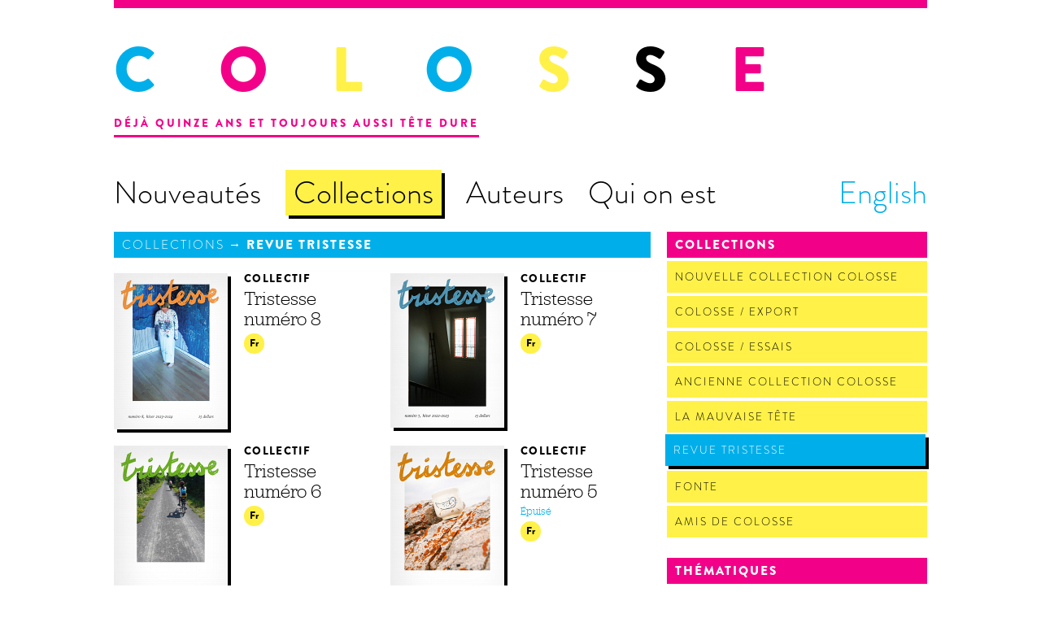

--- FILE ---
content_type: text/html; charset=UTF-8
request_url: https://collectioncolosse.com/fr/catalogue/tristesse/
body_size: 1583
content:
<?xml version="1.0" encoding="utf8"?><?xml version="1.0"?>
<!DOCTYPE html PUBLIC "-//W3C//DTD XHTML 1.0 Transitional//EN"
    "http://www.w3.org/TR/xhtml1/DTD/xhtml1-transitional.dtd">
<html lang="fr" xmlns="http://www.w3.org/1999/xhtml" xml:lang="fr">
<head>
<meta name="generator" content="HTML Tidy for HTML5 for Linux version 5.6.0" />
<meta name="generator" content="litk 0.600 build:404 20130924 (c)2001-2013, david turgeon" />
<title>Collections → Revue Tristesse — Colosse</title>
<link rel="stylesheet" href="../../../css/glob.css.php" />
<meta http-equiv="Content-Type" content="text/html; charset=utf-8" /><meta name="format-detection" content="telephone=no" />
<link rel="icon" href="../../../res/element/favicon.png" type="image/png" />
<link rel="canonical" href="//collectioncolosse.com/fr/catalogue/tristesse/" /><script type="text/javascript" xml:space="preserve">
//<![CDATA[

var Site = {
  baseLink: '../../..',
  baseUrl: '//collectioncolosse.com',
  lngId: 'f',
  mobile: false,
  tablet: false,
};

//]]>
</script>
<script type="text/javascript" src="//use.typekit.com/nhz7tot.js" xml:space="preserve"></script>
<script type="text/javascript" xml:space="preserve">
//<![CDATA[
try { Typekit.load(); } catch(e) {}
//]]>
</script>
<script src="../../../js/html5shiv.js" type="text/javascript" xml:space="preserve"></script>
<script src="../../../js/prototype.js" type="text/javascript" xml:space="preserve"></script>
<script src="../../../js/animator.js" type="text/javascript" xml:space="preserve"></script>
<script src="../../../js/glob.js" type="text/javascript" xml:space="preserve"></script>
<script type="text/javascript" src="https://apis.google.com/js/plusone.js" xml:space="preserve">
//<![CDATA[
    { lang: 'fr' }
//]]>
</script>
</head>
<body class="doc avec-contexte" id="doc-catalogue-tristesse">
<header id="top">
<header>
<a href="../../accueil/"><span class="l-0">C</span><span class="l-1">o</span><span class=
"l-2">l</span><span class="l-3">o</span><span class="l-4">s</span><span class=
"l-5">s</span><span class="l-6">e</span></a>
<section class="slogan">
Déjà quinze ans et toujours aussi tête dure
</section>
</header>
<nav>
<ul>
<li><a href="../../accueil/">Nouveautés</a></li>
<li class="path"><a href="../colosse/">Collections</a></li>
<li><a href="../../auteurs/">Auteurs</a></li>
<li><a href="../../apropos/">Qui on est</a></li><li id="lng"><a href="../../../en/catalogue/tristesse/">English</a></li>
</ul>
<div class="clear"></div>
</nav>
</header>
<section id="conteneur">
<section id="main">
<header id="titre">
<a href="../colosse/">Collections</a> → <a href="./" class="here">Revue Tristesse</a>
</header>
<ul class="ouvrages">
<li class="ouvrage achat" id="cat-loop-trist-8">
<section class="couv">
<a href="../../ouvrages/trist_8/" title="Tristesse numéro 8"><img src=
"//res.electrocd.com/image.php/couv/t/trist_8.jpg?width=140&amp;quality=100" class="couv" title=
"Collectif: Tristesse numéro 8" /></a>
</section>
<section class="desc">
<div class="vedette">
Collectif
</div>
<div class="titre">
<a href="../../ouvrages/trist_8/">Tristesse numéro 8</a>
</div>
<div class="label">
Revue Tristesse n<sup>o</sup> 8
</div>
<div class="format">
72 pages • Noir &amp; blanc • Reliure allemande • 178 × 241 × 4 mm
</div>
<ul class="langues">
<li class="fr" title="En français">Fr</li>
</ul>
</section>
<div class="clear"></div>
</li>
<li class="ouvrage achat" id="cat-loop-trist-7">
<section class="couv">
<a href="../../ouvrages/trist_7/" title="Tristesse numéro 7"><img src=
"//res.electrocd.com/image.php/couv/t/trist_7.jpg?width=140&amp;quality=100" class="couv" title=
"Collectif: Tristesse numéro 7" /></a>
</section>
<section class="desc">
<div class="vedette">
Collectif
</div>
<div class="titre">
<a href="../../ouvrages/trist_7/">Tristesse numéro 7</a>
</div>
<div class="label">
Revue Tristesse n<sup>o</sup> 7
</div>
<div class="format">
64 pages • Noir &amp; blanc • Reliure allemande • 178 × 241 × 4 mm
</div>
<ul class="langues">
<li class="fr" title="En français">Fr</li>
</ul>
</section>
<div class="clear"></div>
</li>
<li class="ouvrage achat" id="cat-loop-trist-6">
<section class="couv">
<a href="../../ouvrages/trist_6/" title="Tristesse numéro 6"><img src=
"//res.electrocd.com/image.php/couv/t/trist_6.jpg?width=140&amp;quality=100" class="couv" title=
"Collectif: Tristesse numéro 6" /></a>
</section>
<section class="desc">
<div class="vedette">
Collectif
</div>
<div class="titre">
<a href="../../ouvrages/trist_6/">Tristesse numéro 6</a>
</div>
<div class="label">
Revue Tristesse n<sup>o</sup> 6
</div>
<div class="format">
64 pages • Noir &amp; blanc • Reliure allemande • 178 × 241 × 4 mm
</div>
<ul class="langues">
<li class="fr" title="En français">Fr</li>
</ul>
</section>
<div class="clear"></div>
</li>
<li class="ouvrage" id="cat-loop-trist-5">
<section class="couv">
<a href="../../ouvrages/trist_5/" title="Tristesse numéro 5"><img src=
"//res.electrocd.com/image.php/couv/t/trist_5.jpg?width=140&amp;quality=100" class="couv" title=
"Collectif: Tristesse numéro 5" /></a>
</section>
<section class="desc">
<div class="vedette">
Collectif
</div>
<div class="titre">
<a href="../../ouvrages/trist_5/">Tristesse numéro 5</a>
</div>
<div class="label">
Revue Tristesse n<sup>o</sup> 5
</div>
<div class="dispo">
Épuisé
</div>
<div class="format">
64 pages • Noir &amp; blanc • Reliure allemande • 178 × 241 × 4 mm
</div>
<ul class="langues">
<li class="fr" title="En français">Fr</li>
</ul>
</section>
<div class="clear"></div>
</li>
<li class="ouvrage achat" id="cat-loop-trist-4">
<section class="couv">
<a href="../../ouvrages/trist_4/" title="Tristesse numéro 4"><img src=
"//res.electrocd.com/image.php/couv/t/trist_4.jpg?width=140&amp;quality=100" class="couv" title=
"Collectif: Tristesse numéro 4" /></a>
</section>
<section class="desc">
<div class="vedette">
Collectif
</div>
<div class="titre">
<a href="../../ouvrages/trist_4/">Tristesse numéro 4</a>
</div>
<div class="label">
Revue Tristesse n<sup>o</sup> 4
</div>
<div class="format">
64 pages • Noir &amp; blanc • Reliure allemande • 178 × 241 × 4 mm
</div>
<ul class="langues">
<li class="fr" title="En français">Fr</li>
</ul>
</section>
<div class="clear"></div>
</li>
<li class="ouvrage achat" id="cat-loop-trist-3">
<section class="couv">
<a href="../../ouvrages/trist_3/" title="Tristesse numéro 3"><img src=
"//res.electrocd.com/image.php/couv/t/trist_3.jpg?width=140&amp;quality=100" class="couv" title=
"Collectif: Tristesse numéro 3" /></a>
</section>
<section class="desc">
<div class="vedette">
Collectif
</div>
<div class="titre">
<a href="../../ouvrages/trist_3/">Tristesse numéro 3</a>
</div>
<div class="label">
Revue Tristesse n<sup>o</sup> 3
</div>
<div class="format">
68 pages • Noir &amp; blanc • Reliure allemande • 178 × 241 × 4 mm
</div>
<ul class="langues">
<li class="fr" title="En français">Fr</li>
</ul>
</section>
<div class="clear"></div>
</li>
<li class="ouvrage" id="cat-loop-trist-2">
<section class="couv">
<a href="../../ouvrages/trist_2/" title="Tristesse numéro 2"><img src=
"//res.electrocd.com/image.php/couv/t/trist_2.jpg?width=140&amp;quality=100" class="couv" title=
"Collectif: Tristesse numéro 2" /></a>
</section>
<section class="desc">
<div class="vedette">
Collectif
</div>
<div class="titre">
<a href="../../ouvrages/trist_2/">Tristesse numéro 2</a>
</div>
<div class="label">
Revue Tristesse n<sup>o</sup> 2
</div>
<div class="dispo">
Épuisé
</div>
<div class="format">
56 pages • Noir &amp; blanc • Reliure allemande • 178 × 241 × 4 mm
</div>
<ul class="langues">
<li class="fr" title="En français">Fr</li>
</ul>
</section>
<div class="clear"></div>
</li>
<li class="ouvrage" id="cat-loop-trist-1">
<section class="couv">
<a href="../../ouvrages/trist_1/" title="Tristesse numéro 1"><img src=
"//res.electrocd.com/image.php/couv/t/trist_1.jpg?width=140&amp;quality=100" class="couv" title=
"Collectif: Tristesse numéro 1" /></a>
</section>
<section class="desc">
<div class="vedette">
Collectif
</div>
<div class="titre">
<a href="../../ouvrages/trist_1/">Tristesse numéro 1</a>
</div>
<div class="label">
Revue Tristesse n<sup>o</sup> 1
</div>
<div class="dispo">
Épuisé
</div>
<div class="format">
52 pages • Noir &amp; blanc • Reliure allemande • 178 × 241 × 4 mm
</div>
<ul class="langues">
<li class="fr" title="En français">Fr</li>
</ul>
</section>
<div class="clear"></div>
</li>
</ul>
</section>
<nav id="contexte">
<div class="root">
<a href="../colosse/">Collections</a>
</div>
<ul>
<li><a href="../colosse/">Nouvelle Collection Colosse</a></li>
<li><a href="../colosseexport/">Colosse / Export</a></li>
<li><a href="../colosseessais/">Colosse / Essais</a></li>
<li><a href="../colosseancien/">Ancienne Collection Colosse</a></li>
<li><a href="../lamauvaisetete/">La Mauvaise Tête</a></li>
<li class="path here"><a href="./">Revue Tristesse</a></li>
<li><a href="../fonte/">Fonte</a></li>
<li><a href="../amis/">Amis de Colosse</a></li>
<li class="parent">
<a href="../thematiques/english/">Thématiques</a>
<ul>
<li><a href="../thematiques/english/">Livres en anglais</a></li>
<li><a href="../thematiques/muets/">Livres muets</a></li>
<li><a href="../thematiques/collectifs/">Collectifs</a></li>
</ul>
</li>
</ul>
</nav>
<div class="clear"></div>
</section>
<section id="gen">
<!--<litk_ignore>-->
Page <code>doc@catalogue.tristesse</code> générée à Montréal par <strong>litk 0.600</strong> le
jeudi 18 janvier 2024. Conception et mise à jour: <a href="http://www.dim.qc.ca/">DIM</a>. 
<!--</litk_ignore>-->
</section>
<script type="text/javascript" xml:space="preserve">
//<![CDATA[
var sc_project=5273116; 
var sc_invisible=1; 
var sc_security="fc07f334"; 
//]]>
</script>
</body>
</html>


--- FILE ---
content_type: text/css;charset=UTF-8
request_url: https://collectioncolosse.com/css/glob.css.php
body_size: 4519
content:

body, td, input, select {
	font-family: jubilat, 'helvetica neue', arial, 'liberation sans', freesans, sans-serif;
	font-weight: 100;
	font-feature-settings: 'liga=1,dlig=0,pnum=1,onum=0';
	font-size: 1.2em;
	color: #000;
}
input {
	color: #333;
}
body, td {
	margin: 0px;
	padding: 0px;
}
body {
	position: relative;
	margin: 0;
	min-height: 100%;
	overflow-x: hidden;
}
html {
	height: 100%;
	position: relative;
}

* {
	transition: all .15s ease-out; -moz-transition: all .15s ease-out; -webkit-transition: all .15s ease-out; -o-transition: all .15s ease-out;
}
a {
	color: #000;
	text-decoration: none;
}
a:hover {
	text-decoration: underline
}

#carre-rouge {
	position: fixed;
	top: 20px;
	right: 20px;
	width: 100px;
	height: 100px;
	background: red;
	box-shadow: 0 1px 2px #000; -moz-box-shadow: 0 1px 2px #000; -webkit-box-shadow: 0 1px 2px #000; -o-box-shadow: 0 1px 2px #000;
	transform: rotate(-2deg); -moz-transform: rotate(-2deg); -webkit-transform: rotate(-2deg); -o-transform: rotate(-2deg);
	z-index: 1000;
}
#carre-rouge a {
	display: block;
	width: 100%;
	height: 100%;
}
#carre-rouge a:hover {
	text-decoration: none;
}

/* Header */

#top {
	width: 1000px;
	margin: 0 auto;
}
#top header {
	padding: 20px 0;
	border-top: 10px solid rgb(243,0,136);
}
#top header a {
	font-size: 4em;
	font-weight: bold;
	text-transform: uppercase;
	font-family: brandon-grotesque, 'helvetica neue', arial, 'liberation sans', freesans, sans-serif;
	display: block;
}
#top header a:hover {
	text-decoration: none;
}
#top header a span {
	padding-left: 1em;
}
#top header .l-0 {
	padding-left: 0;
	color: rgb(0,175,233);
}
#top header .l-1 {
	color: rgb(243,0,136);
}
#top header .l-2 {
	color: rgb(255,241,72);
}
#top header .l-3 {
	color: rgb(0,175,233);
}
#top header .l-4 {
	color: rgb(255,241,72);
}
#top header .l-5 {
	color: #000;
}
#top header .l-6 {
	color: rgb(243,0,136);
}
#top header a:hover .l-0 {
	color: rgb(243,0,136);
}
#top header a:hover .l-1 {
	color: rgb(0,175,233);
}
#top header a:hover .l-2 {
	color: #000;
}
#top header a:hover .l-3 {
	color: rgb(255,241,72);
}
#top header a:hover .l-4 {
	color: rgb(243,0,136);
}
#top header a:hover .l-5 {
	color: rgb(255,241,72);
}
#top header a:hover .l-6 {
	color: rgb(0,175,233);
}
#top header a span {
	transition: all 1.5s ease-out; -moz-transition: all 1.5s ease-out; -webkit-transition: all 1.5s ease-out; -o-transition: all 1.5s ease-out;
}
#top header section.slogan {
	display: inline-block;
	font-family: brandon-grotesque, 'helvetica neue', arial, 'liberation sans', freesans, sans-serif;
	font-weight: bold;
	text-transform: uppercase;
	font-size: 0.7em;
	letter-spacing: 3px;
	color: rgb(243,0,136);
	padding: 0 0 5px 0;
	border-bottom: 3px solid rgb(243,0,136);
}
#top nav {
	margin: 20px 0 20px 0;
}
#top nav ul {
	margin: 0;
	padding: 0;
}
#top nav li {
	margin: 0 30px 0 0;
	padding: 0;
	list-style: none;
	float: left;
	font-size: 2em;
	font-family: brandon-grotesque, 'helvetica neue', arial, 'liberation sans', freesans, sans-serif;
}
#top nav li.path {
}
#top nav li.path a {
	padding: 0 10px;
	background: rgb(255,241,72);
	box-shadow: 4px 4px 0 #000; -moz-box-shadow: 4px 4px 0 #000; -webkit-box-shadow: 4px 4px 0 #000; -o-box-shadow: 4px 4px 0 #000;
}
#top nav li.path a:hover {
	text-decoration: none;
}
#panier-mini a {
	color: rgb(243,0,136);
}
#panier-mini span.qte {
	display: inline-block;
	background: rgb(243,0,136);
	color: #fff;
	width: 1.4em;
	height: 1.4em;
	text-align: center;
	border-radius: 1.4em; -moz-border-radius: 1.4em; -webkit-border-radius: 1.4em; -o-border-radius: 1.4em;
}
#top #lng {
	float: right;
	margin: 0;
}
#lng a {
	color: rgb(0,175,233);
}

/* Main */

#conteneur {
	width: 1000px;
	margin: 1em auto 0 auto;
	padding-bottom: 70px;
}
body.avec-contexte #main {
	width: 660px;
	float: left;
}
body.avec-contexte #contexte {
	width: 320px;
	float: right;
}

/* Titres */

#titre, #contexte .root {
	font-family: brandon-grotesque, 'helvetica neue', arial, 'liberation sans', freesans, sans-serif;
	text-transform: uppercase;
	letter-spacing: 2px;
	font-size: 0.8em;
	color: #fff;
	background: rgb(0,175,233);
	padding: 5px 10px;
}
#titre .here, #contexte .root {
	font-weight: bold;
}
#titre a {
	color: #fff;
}
#contexte .root {
	color: #fff;
	background: rgb(243,0,136);
}
#contexte .root a {
	color: #fff;
}

/* Contexte */

#contexte ul {
	margin: 0;
	padding: 0;
}
#contexte li {
	list-style: none;
	margin: 4px 0 0 0;
	padding: 0;
	font-family: brandon-grotesque, 'helvetica neue', arial, 'liberation sans', freesans, sans-serif;
	text-transform: uppercase;
	letter-spacing: 2px;
}
#contexte li>a {
	display: block;
	color: #000;
	background: rgb(255,241,72);
	padding: 10px 10px;
	font-size: 0.7em;
}
#contexte li>a:hover {
	text-decoration: none;
	color: #fff;
	background: rgb(0,175,233);
}
#contexte li.path>a {
	color: #fff;
	background: rgb(0,175,233);
	box-shadow: 4px 4px 0 #000; -moz-box-shadow: 4px 4px 0 #000; -webkit-box-shadow: 4px 4px 0 #000; -o-box-shadow: 4px 4px 0 #000;
	position: relative;
	top: -2px;
	left: -2px;
}
#contexte li.parent>a {
	font-family: brandon-grotesque, 'helvetica neue', arial, 'liberation sans', freesans, sans-serif;
	text-transform: uppercase;
	letter-spacing: 2px;
	margin-top: 25px;
	color: #fff;
	background: rgb(243,0,136);
	position: static;
	font-size: 0.8em;
	box-shadow: none; -moz-box-shadow: none; -webkit-box-shadow: none; -o-box-shadow: none;
	padding: 5px 10px;
	font-weight: bold;
}

/* Ouvrages */

ul.ouvrages {
	margin: 1em 0;
	padding: 0;
}
li.ouvrage {
	float: left;
	list-style: none;
	margin: 0 20px 20px 0;
	width: 320px;
}
.sans-contexte li.ouvrage:nth-child(3n) {
	margin-right: 0;
}
.avec-contexte li.ouvrage:nth-child(2n),
section.editions li.ouvrage:nth-child(2n) {
	margin-right: 0;
}
.sans-contexte li.ouvrage:nth-child(3n+1) {
	clear: left;
}
.avec-contexte li.ouvrage:nth-child(2n+1),
section.editions li.ouvrage:nth-child(2n+1) {
	clear: left;
}
li.ouvrage section.couv {
	position: relative;
	width: 140px;
	float: left;
}
li.ouvrage section.couv img {
	box-shadow: 4px 4px 0 #000; -moz-box-shadow: 4px 4px 0 #000; -webkit-box-shadow: 4px 4px 0 #000; -o-box-shadow: 4px 4px 0 #000;
}
li.ouvrage section.couv a {
	display: block;
}
li.ouvrage section.couv:hover a:hover img {
	box-shadow: 4px 4px 0 rgb(0,175,233); -moz-box-shadow: 4px 4px 0 rgb(0,175,233); -webkit-box-shadow: 4px 4px 0 rgb(0,175,233); -o-box-shadow: 4px 4px 0 rgb(0,175,233);
}
li.ouvrage.achat section.couv:hover a:hover img {
	box-shadow: 4px 4px 0 rgb(243,0,136); -moz-box-shadow: 4px 4px 0 rgb(243,0,136); -webkit-box-shadow: 4px 4px 0 rgb(243,0,136); -o-box-shadow: 4px 4px 0 rgb(243,0,136);
}
li.ouvrage section.couv a:after {
	position: absolute;
	display: block;
	top: 0;
	left: 0;
	width: 100%;
	height: 100%;
	content: ' ';
	box-shadow: inset -10px -10px 40px rgba(255,255,255,.2), inset 10px 10px 40px rgba(0,0,0,.1); -moz-box-shadow: inset -10px -10px 40px rgba(255,255,255,.2), inset 10px 10px 40px rgba(0,0,0,.1); -webkit-box-shadow: inset -10px -10px 40px rgba(255,255,255,.2), inset 10px 10px 40px rgba(0,0,0,.1); -o-box-shadow: inset -10px -10px 40px rgba(255,255,255,.2), inset 10px 10px 40px rgba(0,0,0,.1);
}
li.ouvrage section.desc {
	position: relative;
	padding-bottom: 40px;
	float: right;
	width: 160px;
}
li.ouvrage section.desc div.vedette {
	font-weight: bold;
	font-size: 0.7em;
	line-height: 1.1em;
	text-transform: uppercase;
	letter-spacing: 0.1em;
	font-family: brandon-grotesque, 'helvetica neue', arial, 'liberation sans', freesans, sans-serif;
	margin: 0 0 5px 0;
}
li.ouvrage section.desc div.titre {
	font-size: 1.2em;
	line-height: 1.1em;
	margin: 0 0 5px 0;
}
li.ouvrage section.desc div.label {
	display: none;
	font-size: 0.7em;
	line-height: 1.1em;
	margin: 0 0 5px 0;
}
section.editions li.ouvrage section.desc div.label {
	display: block;
}
li.ouvrage section.desc div.prix,
li.ouvrage section.desc div.dispo,
li.ouvrage section.desc div.date,
li.ouvrage section.desc div.format {
	font-size: 0.7em;
	line-height: 1.1em;
	margin: 0 0 5px 0;
}
section.editions li.ouvrage section.desc div.dispo {
	display: none;
}
li.ouvrage section.desc div.date,
li.ouvrage section.desc div.format {
	display: none;
}
section.editions li.ouvrage section.desc div.date,
section.editions li.ouvrage section.desc div.format {
	display: block;
}
section.editions li.ouvrage section.desc div.date {
	color: rgb(0,175,233);
}
li.ouvrage section.desc div.prix {
	display: inline-block;
	font-family: salsbury, 'helvetica neue', arial, 'liberation sans', freesans, sans-serif;
	line-height: 2em;
	color: rgb(243,0,136);
	margin-right: 10px;
}
li.ouvrage section.desc div.prix span.unites {
	font-size: 2em;
	line-height: 1.3em;
}
li.ouvrage section.desc div.prix span.separateur {
	display: none;
}
li.ouvrage section.desc div.prix span.cents,
li.ouvrage section.desc div.prix span.devise {
	line-height: 2em;
	vertical-align: top;
}
li.ouvrage section.desc div.prix span.cents {
	border-bottom: 2px solid rgb(243,0,136);
	padding-bottom: 1px;
}
li.ouvrage section.desc div.dispo {
	color: rgb(0,175,233);
}

#presentoir {
	position: relative;
	width: 620px;
	float: left;
	background: rgb(255,241,72);
	padding: 20px 20px;
}
#presentoir div.vedette {
	font-weight: bold;
	font-size: 1em;
	line-height: 1.1em;
	text-transform: uppercase;
	letter-spacing: 0.1em;
	font-family: brandon-grotesque, 'helvetica neue', arial, 'liberation sans', freesans, sans-serif;
	margin: 0 0 5px 0;
}
#presentoir div.vedette a {
	white-space: nowrap;
}
#presentoir hgroup.titre h1 {
	font-size: 2.4em;
	line-height: 1em;
	margin: 0 0 5px 0;
	font-weight: 100;
}
#presentoir hgroup.titre h2 {
	font-size: 1.1em;
	line-height: 1em;
	margin: 0 0 5px 0;
	font-weight: 100;
}
#presentoir hgroup.titre a {
	color: #000;
}
#presentoir div.label,
#presentoir div.date {
	font-size: 0.8em;
	line-height: 1.1em;
	margin: 0 0 5px 0;
}
#presentoir div.dispo {
	margin: 20px 0 0 0;
	display: inline-block;
	color: #fff;
	background: #000;
	padding: 4px 12px;
}
#presentoir div.format {
	margin: 20px 0 0 0;
	display: inline-block;
	border: 2px solid #000;
	padding: 2px 10px;
}
#presentoir nav.actions {
	margin: 20px 0 0 0;
}

article.couv {
	position: relative;
	width: 320px;
	float: right;
	background: #000;
}
article.couv img {
	box-shadow: 10px 10px 0 #000; -moz-box-shadow: 10px 10px 0 #000; -webkit-box-shadow: 10px 10px 0 #000; -o-box-shadow: 10px 10px 0 #000;
}
article.couv a {
	display: block;
}
article.couv a:after {
	position: absolute;
	display: block;
	top: 0;
	left: 0;
	width: 100%;
	height: 100%;
	content: ' ';
	box-shadow: inset -10px -10px 80px rgba(255,255,255,.2), inset 10px 10px 80px rgba(0,0,0,.1); -moz-box-shadow: inset -10px -10px 80px rgba(255,255,255,.2), inset 10px 10px 80px rgba(0,0,0,.1); -webkit-box-shadow: inset -10px -10px 80px rgba(255,255,255,.2), inset 10px 10px 80px rgba(0,0,0,.1); -o-box-shadow: inset -10px -10px 80px rgba(255,255,255,.2), inset 10px 10px 80px rgba(0,0,0,.1);
}

#cat-loop-ncc-056 section.couv,
#cat-loop-ncc-056 section.couv img,
#cat-loop-ncc-056 section.couv a:after {
	border-radius: 0 5px 5px 0; -moz-border-radius: 0 5px 5px 0; -webkit-border-radius: 0 5px 5px 0; -o-border-radius: 0 5px 5px 0;
}
#cat-loop-ncc-040 section.couv,
#cat-loop-ncc-040 section.couv img,
#cat-loop-ncc-040 section.couv a:after,
#cat-loop-ncc-032 section.couv,
#cat-loop-ncc-032 section.couv img,
#cat-loop-ncc-032 section.couv a:after,
#cat-loop-cex-003 section.couv,
#cat-loop-cex-003 section.couv img,
#cat-loop-cex-003 section.couv a:after {
	border-radius: 0 10px 10px 0; -moz-border-radius: 0 10px 10px 0; -webkit-border-radius: 0 10px 10px 0; -o-border-radius: 0 10px 10px 0;
}
#cat-ncc-056 article.couv,
#cat-ncc-056 article.couv img,
#cat-ncc-056 article.couv a:after {
	border-radius: 0 15px 15px 0; -moz-border-radius: 0 15px 15px 0; -webkit-border-radius: 0 15px 15px 0; -o-border-radius: 0 15px 15px 0;
}
#cat-ncc-040 article.couv,
#cat-ncc-040 article.couv img,
#cat-ncc-040 article.couv a:after,
#cat-ncc-032 article.couv,
#cat-ncc-032 article.couv img,
#cat-ncc-032 article.couv a:after,
#cat-cex-003 article.couv,
#cat-cex-003 article.couv img,
#cat-cex-003 article.couv a:after {
	border-radius: 0 30px 30px 0; -moz-border-radius: 0 30px 30px 0; -webkit-border-radius: 0 30px 30px 0; -o-border-radius: 0 30px 30px 0;
}

article.ouvrage article.normal {
	width: 660px;
	clear: left;
	float: left;
}

article.ouvrage section.editions {
	width: 660px;
	clear: left;
	float: left;
}
article.ouvrage section.editions h1 {
	font-family: brandon-grotesque, 'helvetica neue', arial, 'liberation sans', freesans, sans-serif;
	text-transform: uppercase;
	letter-spacing: 2px;
	font-size: 0.8em;
	color: #fff;
	background: rgb(0,175,233);
	padding: 5px 10px;
}

ul.pages {
	width: 660px;
	float: left;
	clear: left;
	margin: 20px 0;
	padding: 0;
}
ul.pages li {
	margin: 20px 0;
	padding: 0;
	list-style: none;
	border: 2px solid #000;
	padding: 26px;
	text-align: center;
}
ul.pages img {
	max-width: 600px;
}

ul.langues {
	display: inline-block;
	margin: 0 0 10px 0;
	padding: 0;
	vertical-align: middle;
}
ul.langues li {
	display: inline-block;
	list-style: none;
	margin: 0 10px 0 0;
	padding: 0;
	color: #fff;
	background: #000;
	font-size: 0.65em;
	width: 2em;
	height: 2em;
	line-height: 2em;
	text-align: center;
	border-radius: 2em; -moz-border-radius: 2em; -webkit-border-radius: 2em; -o-border-radius: 2em;
	font-family: brandon-grotesque, 'helvetica neue', arial, 'liberation sans', freesans, sans-serif;
	font-weight: bold;
	cursor: help;
}
#presentoir ul.langues li {
	font-size: 0.8em;
}
html[lang=fr] ul.langues li.fr,
html[lang=en] ul.langues li.en,
ul.langues li.muet {
	color: #000;
	background: rgb(255,241,72);
}
html[lang=fr] #presentoir ul.langues li.fr,
html[lang=en] #presentoir ul.langues li.en,
#presentoir ul.langues li.muet {
	background: #fff;
}

/* Auteurs */

article.auteurs {
	margin: 20px 0;
}
article.auteurs ul.auteurs {
	width: 320px;
	float: left;
	margin: 0 0 0 20px;
}
article.auteurs ul.auteurs:first-child {
	margin-left: 0;
}
ul.auteurs {
	margin: 0;
	padding: 0;
}
li.auteur {
	position: relative;
	margin: 0 0 4px 0;
	padding: 0;
	list-style: none;
	line-height: 1em;
	font-family: brandon-grotesque, 'helvetica neue', arial, 'liberation sans', freesans, sans-serif;
	font-size: 0.7em;
	letter-spacing: 2px;
	text-transform: uppercase;
	font-weight: bold;
	overflow: hidden;
}
li.auteur a {
	display: block;
	padding: 10px 60px 10px 10px;
	color: #000;
	background: rgb(255,241,72);
	overflow: hidden;
}
li.auteur a:hover {
	text-decoration: none;
	color: #fff;
	background: rgb(0,175,233);
}
li.auteur a strong {
}
li.auteur ul.thumbs {
	position: absolute;
	top: 0;
	right: 0;
	margin: 0;
	padding: 0;
}
li.auteur li.thumb {
	margin: 0;
	padding: 0;
	float: left;
	list-style: none;
}
li.auteur li.thumb img {
	width: 40px;
}

/* Actions */

nav.actions ul {
	margin: 0;
	padding: 0;
}
nav.actions li {
	position: relative;
	list-style: none;
	float: left;
	margin: 0 10px 0 0;
	padding: 0;
	font-size: 0.8em;
	font-family: brandon-grotesque, 'helvetica neue', arial, 'liberation sans', freesans, sans-serif;
	font-weight: bold;
	letter-spacing: 2px;
	text-transform: uppercase;
}
nav.actions a {
	display: block;
	padding: 4px 10px;
	color: #fff;
	background: rgb(0,175,233);
}
nav.actions a:hover {
	text-decoration: none;
	box-shadow: 2px 2px 0 #000; -moz-box-shadow: 2px 2px 0 #000; -webkit-box-shadow: 2px 2px 0 #000; -o-box-shadow: 2px 2px 0 #000;
}
nav.actions a.actif {
	background: rgb(0,175,233);
	box-shadow: 4px 4px 0 #000; -moz-box-shadow: 4px 4px 0 #000; -webkit-box-shadow: 4px 4px 0 #000; -o-box-shadow: 4px 4px 0 #000;
}
nav.actions li.achat {
	font-family: salsbury, 'helvetica neue', arial, 'liberation sans', freesans, sans-serif;
	font-weight: normal;
}
nav.actions li.achat a {
	background: rgb(243,0,136);
	padding: 10px;
}
nav.actions li.achat a:hover {
	box-shadow: 4px 4px 0 #000; -moz-box-shadow: 4px 4px 0 #000; -webkit-box-shadow: 4px 4px 0 #000; -o-box-shadow: 4px 4px 0 #000;
}
nav.actions li.achat span.unites {
	font-size: 2.2em;
	line-height: 1em;
}
nav.actions li.achat span.separateur {
	display: none;
}
nav.actions li.achat span.cents,
nav.actions li.achat span.devise {
	vertical-align: top;
	font-weight: 100;
}
nav.actions li.achat span.cents {
	margin-left: 5px;
	border-bottom: 2px solid #fff;
}

/* Share */

#share {
	display: none;
	position: absolute;
	top: 0;
	left: 0;
	background: rgb(0,175,233);
	padding: 20px;
	box-shadow: 4px 4px 0 #000; -moz-box-shadow: 4px 4px 0 #000; -webkit-box-shadow: 4px 4px 0 #000; -o-box-shadow: 4px 4px 0 #000;
	z-index: 10;
}
#share.open {
	display: block;
}
#share ul {
	margin: 0;
	padding: 0;
}
#share li {
	list-style: none;
	margin: 5px 0 0 0;
	padding: 0;
}
#share li:first-child {
	margin-top: 0;
}
#share li.facebook iframe {
	height: 20px;
	width: 80px;
}
#share li.twitter iframe {
	height: 20px;
	width: 80px;
}

/* Caisse */

#panier-resume {
	margin: 20px 0;
	font-size: 1.4em;
	font-family: salsbury, 'helvetica neue', arial, 'liberation sans', freesans, sans-serif;
	color: #000;
}
#panier-resume strong {
	font-weight: normal;
	text-shadow: 2px 2px 0 rgb(255,241,72);
}
#panier-resume span.btn {
	font-size: 10pt;
}

#panier-achats {
	clear: left;
}
#panier-achats table {
	border: 0px;
	border-collapse: collapse;
	width: 100%;
}
#panier-achats th,
#panier-achats td {
	padding: 5px 10px;
	border-top: 4px solid #000;
	border-bottom: 4px solid #000;
	font-size: 0.8em;
}
#panier-achats th {
	font-family: brandon-grotesque, 'helvetica neue', arial, 'liberation sans', freesans, sans-serif;
	text-transform: uppercase;
	letter-spacing: 2px;
	text-align: left;
	background: rgb(255,241,72);
}
#panier-achats th.qte,
#panier-achats td.qte,
#panier-achats th.poids,
#panier-achats td.poids,
#panier-achats th.prix,
#panier-achats td.prix,
#panier-achats th.rabais,
#panier-achats td.rabais {
	text-align: right;
	white-space: nowrap;
}
#panier-achats td.pic div.pic {
	position: relative;
	width: 50px;
	box-shadow: 2px 2px 0 #000; -moz-box-shadow: 2px 2px 0 #000; -webkit-box-shadow: 2px 2px 0 #000; -o-box-shadow: 2px 2px 0 #000;
}
#panier-achats td.pic div.pic:after {
	position: absolute;
	display: block;
	top: 0;
	left: 0;
	width: 100%;
	height: 100%;
	content: ' ';
	box-shadow: inset -10px -10px 40px rgba(255,255,255,.2), inset 10px 10px 40px rgba(0,0,0,.1); -moz-box-shadow: inset -10px -10px 40px rgba(255,255,255,.2), inset 10px 10px 40px rgba(0,0,0,.1); -webkit-box-shadow: inset -10px -10px 40px rgba(255,255,255,.2), inset 10px 10px 40px rgba(0,0,0,.1); -o-box-shadow: inset -10px -10px 40px rgba(255,255,255,.2), inset 10px 10px 40px rgba(0,0,0,.1);
}
#panier-achats td.code {
	white-space: nowrap;
}
#panier-achats td.qte input {
	width: 20px;
	border: 2px solid #000;
	padding: 0 5px;
	text-align: right;
}
#panier-achats td.qte input:focus {
	border-color: rgb(243,0,136);
}
#panier-achats td.btn-retirer {
	font-family: brandon-grotesque, 'helvetica neue', arial, 'liberation sans', freesans, sans-serif;
}
#panier-achats td.btn-retirer a {
	text-decoration: none;
	padding: 4px;
}
#panier-achats td.btn-retirer a:hover {
	background: rgb(243,0,136);
	color: #fff;
	box-shadow: 2px 2px 0 #000; -moz-box-shadow: 2px 2px 0 #000; -webkit-box-shadow: 2px 2px 0 #000; -o-box-shadow: 2px 2px 0 #000;
}
#panier-achats tr.sous-total td,
#panier-achats tr.total td {
	background: rgb(0,175,233);
	font-weight: bold;
}

#panier-rabais {
	display: none;
	margin-top: 1.5em;
	background: ;
	padding: 5px 10px;
}
#panier-rabais.erreur {
	border-color: #f30;
}
#panier-rabais.bravo {
	border-color: #4bd;
	background: #6df;
	color: #000;
}
#panier-rabais ul {
	margin: 0px;
	padding: 0px;
}
#panier-rabais li {
	list-style: none;
}
#panier-rabais #entree-rabais {
	float: left;
	margin-right: 15px;
}
#panier-rabais #entree-rabais label {
	font-size: 0.8em;
}
#panier-rabais #entree-rabais input {
	font-size: 0.8em;
	padding: 2px 10px;
	vertical-align: middle;
}
#panier-rabais #btn-rabais {
	float: left;
}
#panier-rabais #btn-rabais input {
	display: block;
	color: ;
	background: ;
	font-size: 0.8em;
	padding: 3px 1em;
	border-radius: 1em; -moz-border-radius: 1em; -webkit-border-radius: 1em; -o-border-radius: 1em;
	border: 0;
	text-decoration: none;
	margin: 0;
	cursor: pointer;
	white-space: normal;
}
#panier-rabais p {
	margin: 5px 0px;
	font-size: 12pt;
	text-align: center;
}

nav.panier {
	margin: 1.5em 0;
	font-family: brandon-grotesque, 'helvetica neue', arial, 'liberation sans', freesans, sans-serif;
}
nav.panier ul {
	margin: 0px;
	padding: 0px;
}
nav.panier li {
	list-style: none;
	float: left;
	margin: 0 15px 0 0;
}
nav.panier li.continuer {
	float: right;
	margin: 0 0 0 15px;
}
nav.panier a, nav.panier input {
	display: block;
	color: #000;
	background: rgb(255,241,72);
	font-size: 1.2em;
	padding: 5px 1em;
	border: 0;
	text-decoration: none;
	margin: 0;
	cursor: pointer;
	white-space: normal;
	font-family: brandon-grotesque, 'helvetica neue', arial, 'liberation sans', freesans, sans-serif;
}
nav.panier a:hover, nav.panier input:hover {
	box-shadow: 2px 2px 0 #000; -moz-box-shadow: 2px 2px 0 #000; -webkit-box-shadow: 2px 2px 0 #000; -o-box-shadow: 2px 2px 0 #000;
}
nav.panier li.continuer input {
	color: #fff;
	background: rgb(243,0,136);
}
nav.panier li.continuer input:hover {
	box-shadow: 2px 2px 0 #000; -moz-box-shadow: 2px 2px 0 #000; -webkit-box-shadow: 2px 2px 0 #000; -o-box-shadow: 2px 2px 0 #000;
}
nav.panier li.paypal {
	text-align: right
}
nav.panier li.paypal img {
	margin-top: 10px;
}

#select-region {
	clear: left;
	margin: 20px 0;
}
#select-region h2 {
	margin: 0;
	font-size: 1.4em;
	font-weight: 100;
	font-family: salsbury, 'helvetica neue', arial, 'liberation sans', freesans, sans-serif;
}
#select-region h3 {
	margin: 1em 0 0.5em 0;
	font-weight: 100;
	font-size: 1.2em;
	font-family: salsbury, 'helvetica neue', arial, 'liberation sans', freesans, sans-serif;
}
#select-region #region-canada {
	width: 50%;
	float: left;
}
#select-region #region-autres {
	width: 50%;
	float: left;
}
#select-region ul {
	margin: 0px;
	padding: 0px;
}
#select-region li {
	list-style: none;
	margin: 5px 0px;
}
#select-region li a {
	color: inherit;
	text-decoration: none;
}
#select-region li a:hover {
	color: ;
	text-decoration: underline;
}

#paypal-form div.texte {
	font-size: 1.1em;
	background: none;
	padding: 0;
}

/* Formulaire */

div.formulaire h2 {
	font-weight: normal;
	font-size: 1.4em;
	margin: 1.5em 0 0.5em 0;
	border-top: 2px solid ;
	padding-top: 10px;
	font-family: salsbury, 'helvetica neue', arial, 'liberation sans', freesans, sans-serif;
}
div.formulaire h3 {
	font-weight: normal;
	font-size: 1.2em;
	margin: 1.5em 0 0.5em 0;
	border-top: 1px solid ;
	padding-top: 5px;
	font-family: salsbury, 'helvetica neue', arial, 'liberation sans', freesans, sans-serif;
}
div.formulaire ul.q-list {
	margin: 0.5em 0;
	padding: 0;
}
div.formulaire ul.q-list li.groupe {
	list-style: none;
	margin: 0.5em 0;
}
div.formulaire ul.q-list li.q {
	list-style: none;
	margin: 0.2em 0;
}
div.formulaire ul.q-list label {
	display: block;
	font-size: 0.8em;
	font-weight: bold;
	margin: 0 0 0.2em 0;
	font-family: brandon-grotesque, 'helvetica neue', arial, 'liberation sans', freesans, sans-serif;
}
div.formulaire ul.q-list input[type=text],
div.formulaire ul.q-list textarea,
div.formulaire ul.q-list span.pseudo-input,
div.formulaire ul.q-list select {
	background: #fff;
	border: 2px solid #000;
	padding: 5px;
	width: 600px;
	font-family: jubilat, 'helvetica neue', arial, 'liberation sans', freesans, sans-serif;
	font-weight: 100;
	font-size: 1em;
}
div.formulaire ul.q-list select {
	width: 610px;
	padding: 4px 5px 4px 2px;
}
div.formulaire ul.q-list textarea {
	height: 80px;
}
div.formulaire ul.q-list span.pseudo-input {
	display: block;
	color: ;
	background: ;
}
div.formulaire ul.q-list input[type=text]:focus,
div.formulaire ul.q-list textarea:focus {
	border-color: ;
}
div.formulaire ul.q-list span.chiffre-input input[type=text],
div.formulaire ul.q-list span.chiffre-input span.pseudo-input {
	float: left;
	margin: 0 5px 0 0;
	width: 20px;
}
div.formulaire ul.q-list span.chiffre-input span.input-sep {
	float: left;
	display: block;
	margin: 0 5px 0 0;
	padding: 7px 5px;
}

div.formulaire ul.radio-list {
	margin: 0.5em 0;
	padding: 0;
}
div.formulaire ul.radio-list li.radio {
	list-style: none;
	margin: 0.2em 0;
}
div.formulaire ul.radio-list input {
	float: left;
	margin: 0 5px 5px 0;
}
div.formulaire ul.radio-list label {
	float: left;
	display: block;
	font-size: 1em;
}
div.formulaire ul.radio-list label span.detail {
	display: block;
	font-weight: 100;
	margin-top: 0.1em;
}

div.formulaire div.btn-submit {
	clear: both;
	text-align: right;
	margin: 1.5em 0;
}
div.formulaire div.btn-submit input,
div.formulaire div.btn-submit a {
	color: #fff;
	background: rgb(243,0,136);
	font-size: 1.2em;
	padding: 5px 1em;
	border: 0;
	text-decoration: none;
	margin: 0;
	cursor: pointer;
	white-space: normal;
	font-family: brandon-grotesque, 'helvetica neue', arial, 'liberation sans', freesans, sans-serif;
}
div.formulaire div.btn-submit input:hover,
div.formulaire div.btn-submit a:hover {
	box-shadow: 2px 2px 0 #000; -moz-box-shadow: 2px 2px 0 #000; -webkit-box-shadow: 2px 2px 0 #000; -o-box-shadow: 2px 2px 0 #000;
}

div.formulaire div.info {
	padding: 10px 30px;
	background: ;
	margin: 1.5em 0;
	font-size: 0.8em;
	text-align: center;
}

div.erreur {
	color: ;
	background: ;
	padding: 15px;
	margin: 0 0 1.5em 0;
}
div.erreur p {
	margin: 0;
}

/* Pied de page */

#bottom {
	position: absolute;
	bottom: 0;
	width: 100%;
	margin: 40px 0 0 0;
	padding: 20px 0;
	background: #000;
}
#bottom nav {
	padding: 0 20px;
	width: 1000px;
	margin: 0 auto;
}
#bottom nav ul {
	margin: 0;
	padding: 0;
	text-align: center;
}
#bottom nav li {
	list-style: none;
	display: inline;
	margin: 0;
	padding: 0;
	font-weight: bold;
	text-transform: uppercase;
	font-family: brandon-grotesque, 'helvetica neue', arial, 'liberation sans', freesans, sans-serif;
	font-size: 0.7em;
	letter-spacing: 2px;
}
#bottom nav li + li:before {
	content: ' • ';
}
#bottom nav a {
	color: rgb(243,0,136);
}

/* Etc. */

form {
	margin: 0px;
	padding: 0px;
}

img {
	border: 0px;
	vertical-align: middle;
}

object {
	vertical-align: middle;
}

hr {
	margin: 2em 0px;
	height: 0px;
	border: 0px;
	border-top: 1px solid #ccc;
}

strong {
	font-weight: bold;
}

div.clear {
	clear: both;
}
div.clear-right {
	clear: right;
}
div.clear-left {
	clear: left;
}

map {
	display: inline;
	vertical-align: top;
}

.w, .t {
	font-style: italic;
}

sup {
	line-height: 1em;
	vertical-align: top;
}
sub {
	line-height: 1em;
	vertical-align: bottom;
}

/*
a.out {
	background: url(../res/element/icone-site.png) top right no-repeat;
	padding-right: 16px;
}
*/

#dev {
	position: fixed;
	top: 0;
	left: 0;
	width: 200px;
	box-shadow: inset -3px 0 4px -2px #999; -moz-box-shadow: inset -3px 0 4px -2px #999; -webkit-box-shadow: inset -3px 0 4px -2px #999; -o-box-shadow: inset -3px 0 4px -2px #999;
	background: #eee;
	height: 100%;
	overflow: hidden;
}
#dev:hover {
	overflow-y: auto;
}
body.dev #conteneur {
	margin-left: 200px;
}
body.dev #footer {
	width: auto;
	margin-left: 200px;
}
body.dev #radio.fix #radio-poste {
	margin-left: 200px;
}
body.dev #radio.fix #radio-playlist {
	margin-left: 200px;
}

#log {
	color: ;
	font-size: 0.8em;
	padding: 0;
	margin: 0;
	overflow: hidden;
}
#log li {
	list-style: none;
	padding: 2px 10px;
	border-bottom: 1px solid #ccc;
}

#gen {
	display: none;
	width: 1000px;
	margin: 0px auto;
	padding: 10px 0px;
	color: #999;
	font-size: 0.7em;
	text-align: right;
}
#gen a {
	color: #666;
	text-decoration: none;
	padding-bottom: 1px;
	border-bottom: 1px solid #ccc;
}
#gen a:hover {
	color: #f30;
	border-bottom: 1px solid #f96;
	padding-bottom: 1px;
}
#gen code {
	padding: 1px 6px;
}



--- FILE ---
content_type: text/javascript
request_url: https://collectioncolosse.com/js/glob.js
body_size: 2961
content:
/* Commun */

var lng = function(sf, se) {
	return (Site.lngId == 'f') ? sf : se;
}

var log = function(s) {
	if(!Site.dev) return null;
	if(!$dev) $dev = new Dev();
	$dev.log(s);
}

var logError = function(s) {
	log('<strong class="error">' + s + '</strong>');
}

var objInspect = function(o) {
	o = o || {};
	return '{ ' + Object.keys(o).map(function(k) { return k + ':' + o[k] }).join(', ') + ' }';
}

var Dev = Class.create({
	initialize: function() {
		this.elements = {
			dev: $E('div', 'dev'),
			log: $E('ul', 'log'),
		};

		this.init = false;
	},
	
	initInterface: function() {
		document.body.insert({ top: this.elements.dev });
		this.elements.dev.insert(this.elements.log);
		document.body.addClassName('dev');
		this.init = true;
	},
	
	log: function(s) {
		if(!this.init) this.initInterface();
	
		this.elements.log.insert({
			top: $E('li').update(this.elements.log.childElements().size() + ': ' + s)
		});
	},
});

var $E = function(tag, idName, attr) {
	attr = attr || {};
	if(idName) attr['id'] = idName;
	return new Element(tag, attr);
}

var $e = function(tag, attr) {
	return new Element(tag, attr);
}

var $LINK = function(href, idName, attr) {
	attr = attr || {};
	attr.href = href || '#';
	if(idName) attr['id'] = idName;
	return new Element('a', attr);
}

var $link = function(href, attr) {
	attr = attr || {};
	attr.href = href || '#';
	return new Element('a', attr);
}

var $IMG = function(src, idName, attr) {
	attr = attr || {};
	attr.src = src;
	if(idName) attr['id'] = idName;
	return new Element('img', attr);
}

var $img = function(src, attr) {
	attr = attr || {};
	attr.src = src;
	return new Element('img', attr);
}

var clearDiv = function() {
	return $e('div', { 'class': 'clear' });
}

var track = function(href) {
	if(!Site.interne && (typeof(pageTracker) !== 'undefined')) {
		//log('tracking ' + href);
		pageTracker._trackPageview(href);
	}
}

var Options = {
	filter: function(options, defaults) {
		options = options || {};
		defaults = defaults || {};
		
		for(k in defaults) {
			if(typeof(options[k]) === 'undefined') {
				options[k] = defaults[k];
			}
		}
		
		return options;
	},
};

var makeSelectFunc = function(container) {
	return container ? $(container).select.bind($(container)) : $$;
}

var zero2 = function(n) {
	var s = n.toString();
	if(s.length == 0) return '00'
	else if(s.length == 1) return '0' + s
	else return s;
}

var fixAjaxUrl = function(url) {
	return url + ((url.match(/\?/)) ? '&' : '?') + 'ajax=1';
}

/* Specifique */

var Store = Class.create({
	initialize: function(options) {
		this.options = Options.filter(options, {
			cookieExpires: 3600*24*7,
			cookiePath: '/',
			cookieDomain: '',
			cookieSecure: false,
		});
	
		this.useLocalStorage = Store.supportsHtml5Storage();
		this.useCookieJar = Store.supportsCookieJar();
	
		if(this.useCookieJar) {
			this.jar = new CookieJar({
				expires: this.options.cookieExpires, // seconds
				path: this.options.cookiePath,
				domain: this.options.cookieDomain,
				secure: this.options.cookieSecure ? 'true' : 'false',
			});
		}
	},

	put: function(name, value) {
		if(this.useLocalStorage) {
			localStorage.setItem(name, Object.toJSON(value));
		} else if(this.useCookieJar) {
			this.jar.put(name, value);
		}
	},
	
	get: function(name) {
		var ret;
		
		if(this.useLocalStorage) {
			ret = localStorage.getItem(name);
			
			if(ret && ret.isJSON && ret.isJSON()) {
				ret = ret.evalJSON(true);
			}
		}
		
		if((!this.useLocalStorage || !ret) && this.useCookieJar) {
			ret = this.jar.get(name);
		}
		
		return ret;
	},
});

Store.supportsHtml5Storage = function() {
  try {
    return 'localStorage' in window && window['localStorage'] !== null;
  } catch (e) {
    return false;
  }
}

Store.supportsCookieJar = function() {
	return typeof(CookieJar) !== 'undefined';
}

var Panier = Class.create({
	initialize: function() {
		if($('btn-maj')) $('btn-maj').hide();
	
		$$('#panier-achats input[type="text"]').each(function(e) {
			new Form.Element.Observer(e, 0.2, function(input) {
				$('btn-maj').show();
			});
		});
	
		if($('paypal-form') && !Site.interne) $('paypal-form').submit();
	},
});

var Titre = Class.create({
	initialize: function(element, options) {
		this.titre = element;
		
		this.options = Options.filter(options, {
			longLength: 20,
			veryLongLength: 50,
		});
		
		this.setup();
	},
	
	setup: function() {
		var s = this.titre.innerHTML.strip().stripTags();
		
		if(s.length > this.options.longLength) {
			this.titre.addClassName('long');
		}

		if(s.length > this.options.veryLongLength) {
			this.titre.addClassName('very-long');
		}
	},
});

var PairImpair = Class.create({
	initialize: function(container, options) {
		this.container = container;
		this.containerSelector = this.container.tagName;

		if(this.container.className) {
			this.containerSelector += '.' + this.container.className;
		}

		this.options = Options.filter(options, {
			childSelector: '>li',
			startIndex: 0,
		});
		
		this.index = this.options.startIndex || 0;

		this.build();
	},
	
	build: function() {
		if(this.container.hasClassName('pair-impair')) {
			return this;
		}
		
		this.items = this.container.select(this.options.childSelector).findAll(function(item) {
			return item.visible();
		});
		
		this.items.each(function(item) {
			if(((this.index+1) % 2) > 0) {
				item.addClassName('impair')
				item.removeClassName('pair')
			} else {
				item.addClassName('pair');
				item.removeClassName('impair');
			}
			
			this.index++;
			
			item.select(this.containerSelector).each(function(container) {
				this.index = new PairImpair(container, {
					childSelector: this.childSelector,
					startIndex: this.index,
				}).index;
			}.bind(this));
		}.bind(this));
		
		this.container.addClassName('pair-impair');
		return this;
	},
});

ShareBtn = Class.create({
	initialize: function(btn, options) {
		this.btn = btn;
		
		this.attr = (function() {
			var attr = {};

			this.btn.select('input').each(function(input) {
				attr[input.name] = input.value;
			}.bind(this));
			
			return attr;
		}.bind(this))();
		
		this.status = {
			init: false,
			open: false,
		};
		
		this.elements = {};
		this.observe();
	},
	
	observe: function() {
		this.btn.observe('click', this.btnClick.bind(this));
		document.body.observe('click', this.bodyClick.bind(this));
	},
	
	btnClick: function(event) {
		this.btn.blur();
	
		if(!this.status.open) {
			this.init();
			this.make();
			this.open();
			track(this.btn.href.sub(/#/, '::'));

		} else {
			this.close();
		}
		
		event.stop();
	},
	
	bodyClick: function(event) {
		this.close();
	},
	
	init: function() {
		if(this.status.init) return;
		
		if($('share')) {
			this.elements.share = $('share');

		} else {
			this.elements.share = $E('div', 'share');
			this.elements.btn = {};
			var ul = $e('ul');
			
			['plusone', 'facebook', 'twitter'].each(function(evil) {
				this.elements.btn[evil] = $e('li', {
					className: evil,
				});
				
				ul.insert(this.elements.btn[evil]);
			}.bind(this));
			
			document.body.insert(this.elements.share.update(ul));
		}
		
		this.status.init = true;
	},
	
	plusone: function() {
		return $e('g:plusone', {
			'size': 'medium',
			'href': this.attr['share_link'],
		});
	},
	
	facebook: function() {
		var src = '//www.facebook.com/plugins/like.php' +
			'?locale=' + lng('fr_CA', 'en_US') +
			'&amp;href=' + encodeURIComponent(this.attr['share_link']) +
			'&amp;send=false&amp;layout=button_count&amp;width=100&amp;show_faces=false' +
			'&amp;action=like&amp;colorscheme=light&amp;font&amp;height=20'
			
		return '<iframe src="' + src + '" scrolling="no" frameborder="0" allowtransparency="no"></iframe>';
	},
	
	twitter: function() {
		var src = '//platform.twitter.com/widgets/tweet_button.html' +
			'?url=' + encodeURIComponent(this.attr['share_link']) +
			'&amp;text=' + encodeURIComponent(this.attr['share_text']) +
			'&amp;count=none&amp;lang=' + lng('fr', 'en');
			
		return '<iframe src="' + src + '" scrolling="no" frameborder="0" allowtransparency="no"></iframe>';
	},
	
	make: function() {
		this.elements.btn.plusone.update(this.plusone());
		this.elements.btn.facebook.update(this.facebook());
		this.elements.btn.twitter.update(this.twitter());
		
		ShareBtn.refreshAll(this.elements.share);
	},
	
	open: function() {
		var offsetX = this.btn.cumulativeOffset().left;
		var offsetY = this.btn.cumulativeOffset().top;
		var width = this.btn.measure('border-box-width');
		var height = this.btn.measure('border-box-height');
		
		var x = offsetX;
		var y = offsetY + height;
		
		this.elements.share.setStyle({
			top: y + 'px',
			left: x + 'px',
		});
		
		this.btn.addClassName('actif');
		this.elements.share.addClassName('open');
		this.status.open = true;
	},
	
	close: function() {
		if(!this.status.open) return;
		this.btn.removeClassName('actif');
		this.elements.share.removeClassName('open');
		this.status.open = false;
	},
});

ShareBtn.refreshAll = function(container) {
	if((typeof(gapi) !== 'undefined') && gapi.plusone) gapi.plusone.go(container);
}

var setupDocumentLinks = function(container) {
	var select = makeSelectFunc(container);
}

var setupDocument = function(container, options) {
	options = Options.filter(options, {
		initDocument: !container,
	});

	setupDocumentLinks(container);
	var select = makeSelectFunc(container);
	
	select('.titre, .vedette').each(function(titre) {
		new Titre(titre);
	});

	select('a.share').each(function(link) {
		new ShareBtn(link);
	});
	
	// google +1, etc.
	ShareBtn.refreshAll(container);
}

var setupInterne = function() {
	if(!Site.interne) return false;
	document.body.addClassName('site-interne');
}

var initSiteDomLoaded = function(event) {
	$store = new Store();
	setupInterne();
	
	if(!!Prototype.Browser.MobileSafari) {
		Site.noFixed = true;
		document.body.addClassName('no-fixed');
	} else {
		Site.noFixed = false;
	}
	
	if(Site.mobile) {
		document.body.addClassName('mobile');
	}

	if(Site.tablet) {
		document.body.addClassName('tablet');
	}
	
	new Panier();
	setupDocument();
	if(Site.dev && !$dev) $dev = new Dev();
}

var initSiteAllLoaded = function(event) {
	Site.allLoaded = true;
	
	if(Site.mobile) {
		window.scrollTo(0, 1);
	}
}

Event.observe(document, 'dom:loaded', initSiteDomLoaded, false);
Event.observe(window, 'load', initSiteAllLoaded, false);

Site.allLoaded = false;
Site.interne = location.href.match(/^https?:\/\/interne\.electrocd\.com/) || location.href.match(/^https?:\/\/www\.dim\.qc\.ca/);
Site.dev = !!Site.interne;
Site.testMobile = false;
var $dev;
var $store;
var $artwork;
var $zones;
var $footer;
